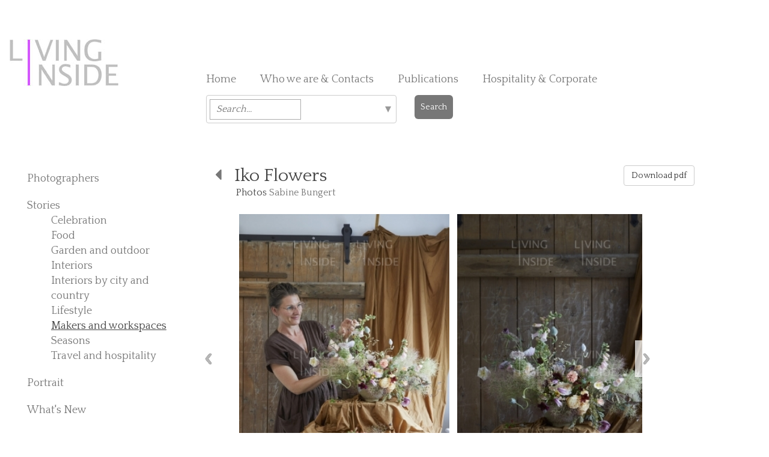

--- FILE ---
content_type: text/html; charset=iso-8859-1
request_url: https://www.livinginside.it/index.php?pagina=features&categoria=8&galleria=8195
body_size: 6243
content:
<!DOCTYPE HTML>
<html lang="en">
<head>
    <script type="text/javascript">
var _iub = _iub || [];
_iub.csConfiguration = {"gdprAppliesGlobally":false,"countryDetection":true,"cookiePolicyInOtherWindow":true,"consentOnContinuedBrowsing":false,"perPurposeConsent":true,"whitelabel":false,"lang":"en","siteId":2424637,"floatingPreferencesButtonDisplay":"bottom-right","cookiePolicyId":28298674,"cookiePolicyUrl":"https://www.livinginside.it/index.php?pagina=privacy", "banner":{ "acceptButtonDisplay":true,"customizeButtonDisplay":true,"acceptButtonColor":"#c4c4c4","acceptButtonCaptionColor":"#000000","customizeButtonColor":"#c4c4c4","customizeButtonCaptionColor":"#000000","rejectButtonDisplay":true,"rejectButtonColor":"#c4c4c4","rejectButtonCaptionColor":"#000000","listPurposes":true,"position":"float-bottom-center","textColor":"#000000","backgroundColor":"#ffffff","content":"We, and selected companies, may access and use information for the purposes below. You may customise your choice or continue using our service if you are okay with the purposes listed.\n\nPlease note that when all purposes are disallowed, some site functionality may be affected." }};
</script>
<script type="text/javascript" src="//cdn.iubenda.com/cs/iubenda_cs.js" charset="UTF-8" async></script>
    <!--meta http-equiv="Content-Type" content="text/html; charset=utf-8"-->
 <meta http-equiv="Content-Type" content="text/html;charset=ISO-8859-1">
<meta name="viewport" content="width=device-width, initial-scale=1, maximum-scale=1">
<meta name="google-site-verification" content="dmRKH8nHFRxi3ZIwmp3cl-ac8DAL9jgHN9CrodWc1WI" />
<title>Iko Flowers  - ARTIST - Editorial Features - Photographers Agency: Interior Design, Lifestyle, Food, Gardens, Houses â€“ Living Inside LTD</title>
<meta name="description" content="" />
<meta name="keywords" content="" />
<link href="https://fonts.googleapis.com/css?family=Special+Elite" rel="stylesheet" type="text/css">
<link href='https://fonts.googleapis.com/css?family=Quattrocento:400,700' rel='stylesheet' type='text/css'>
<link rel="stylesheet" href="css/bootstrap.min.css" type="text/css" media="all" />
<link rel="stylesheet" href="css/font-awesome.min.css" type="text/css" media="all" />
<link rel="stylesheet" href="css/responsiveslides.css" type="text/css" media="all" />
<link rel="stylesheet" href="css/custom.css" type="text/css" media="all" />

<link href='https://fonts.googleapis.com/css?family=Special+Elite' rel='stylesheet' type='text/css'>

<style type="text/css">
	.fineart {
		font-family: 'Special Elite', cursive;
		text-decoration:none;
		font-weight:bold;
		font-size:20px;
	}

    img{-webkit-user-drag: none;}

    .overlay{
        display: none;
        position: fixed;
        width: 100%;
        height: 100%;
        top: 0;
        left: 0;
        z-index: 999;
        background: rgba(255,255,255,0.8) url("img/loading.gif") center no-repeat;
    }

    body.loading{
        overflow: hidden;
    }

    body.loading .overlay{
        display: block;
    }

</style>

    <!-- CSS -->
    <link rel="stylesheet" type="text/css" href="css/jquery.dropdown.css">

</head>

<body>
<div class="wrap">
	<header class="container-fluid page-header"> <!-- navbar-fixed-top -->
  		<nav class="navbar navbar-default">
  			<div class="container-fluid">
    			<div class="navbar-header">
      				<a class="navbar-brand col-md-3" href="/">
        				<img alt="Brand" src="img/logo.jpg">
     	 			</a>
                    <!--h2 class="hidden-xs hidden-sm"><small>Photography, Fine Art<br>& Bespoke services</small></h2-->
                    <ul class="h-nav navbar-nav hidden-xs hidden-sm col-md-9">
                    	<li><a href="/">Home</a></li>
                        <li><a href="index.php?pagina=about">Who we are & Contacts</a></li>
                        <!--<li><a href="index.php?pagina=fotografi_mondo">Bespoke Services</a></li>-->
                        <li><a href="index.php?pagina=redazionali">Publications</a></li>
                		<li><a href="https://corporate.livinginside.it/" target="_blank">Hospitality & Corporate</a></li>
                        <!--<li><a href="index.php?pagina=contatti">Contacts</a></li>-->

                    </ul>
                    <!-- mobile -->
                    <button type="button" class="navbar-toggle collapsed" data-toggle="collapse" data-target="#navigation">
        				<span class="sr-only">Toggle navigation</span>
        				<span class="icon-bar"></span>
        				<span class="icon-bar"></span>
        				<span class="icon-bar"></span>
      				</button>
                    <div class="collapse navbar-collapse" id="navigation">
      					<ul class="nav navbar-nav hidden-lg hidden-md">
                        	<li><a class="current" href="index.php">Home</a></li>
                        	<li><a href="index.php?pagina=about">Who we are & Contacts</a></li>
                            <li><a href="index.php?pagina=fotografi_mappa">Photographers</a></li>
                			<li><a href="index.php?pagina=features">Our Stories</a></li>
                            <li><a href="index.php?pagina=portrait">Portrait</a></li>
                			<li><a href="index.php?pagina=features&categoria=11">What's New</a></li>
                			<!--<li><a href="index.php?pagina=fotografi_mondo">Bespoke Services</a></li>-->
                            <!--<li><a href="index.php?pagina=corporate">Corporate</a></li>-->
                                                    	<li><a href="index.php?pagina=redazionali">Publications</a></li>
                            <li><a href="https://corporate.livinginside.it/" target="_blank">Hospitality & Corporate</a></li>
                        	<!--<li><a href="index.php?pagina=contatti">Contacts</a></li>-->
                            <li><a href="https://www.instagram.com/living_inside_agency/" target="_blank" style="font-size:14px; color:#fff; background-color:#777; padding:10px; margin-right:0; border-radius:6px;"><i class="fa fa-instagram"></i> Follow on Instagram</a></li>


                        <br>
                            <li><a href="index.php?pagina=login" style="font-size:14px; color:#fff; background-color:#777; padding:10px; border-radius:6px;">My account</a></li>
                        
                        </ul>
                    </div>
                                            <br style="clear:both;">
                    <div class="col-md-4 col-md-offset-3">
                        <form action="index.php?pagina=search" method="post">
                            <div class="row">
                                <div class="col-md-10 col-sm-10 col-xs-9" style="border:0px !important;">
                                    <div class="dropdown-keywords" style="border:0px !important;">
                            		   <select style="display:none; border:0px !important;" name="keywords[]" id="" multiple placeholder="Search...">
                            			   <option value='12'>beige</option><option value='14'>black</option><option value='4'>blue</option><option value='202'>Brown</option><option value='188'>golden</option><option value='5'>green</option><option value='3'>grey</option><option value='11'>metal</option><option value='9'>multi coloured/geometric</option><option value='8'>orange</option><option value='1'>pastel colours</option><option value='16'>pattern</option><option value='2'>pink</option><option value='13'>purple</option><option value='7'>red</option><option value='15'>stripes</option><option value='10'>white</option><option value='6'>yellow</option><option value='17'>attic</option><option value='24'>big house</option><option value='25'>caravan</option><option value='19'>conversion</option><option value='21'>cottage</option><option value='27'>farm house</option><option value='28'>houseboat</option><option value='26'>hut</option><option value='29'>penthouse</option><option value='18'>renovation</option><option value='30'>seaside house</option><option value='33'>shed</option><option value='23'>small house</option><option value='31'>tree house</option><option value='20'>villa</option><option value='48'>bamboo</option><option value='151'>boiserie</option><option value='152'>brass</option><option value='38'>brick</option><option value='46'>ceramic</option><option value='206'>clay</option><option value='36'>concrete</option><option value='40'>fresco</option><option value='169'>furry</option><option value='47'>glass</option><option value='208'>iron</option><option value='197'>leather</option><option value='39'>marble</option><option value='50'>mosaic</option><option value='212'>paper</option><option value='196'>plastic</option><option value='189'>plywood</option><option value='49'>rattan</option><option value='175'>resin</option><option value='44'>steel</option><option value='42'>stone</option><option value='150'>stucco</option><option value='178'>suede</option><option value='51'>terrazzo</option><option value='59'>textile</option><option value='35'>tiles</option><option value='41'>timber cladding</option><option value='45'>velvet</option><option value='190'>wall painting</option><option value='34'>wallpaper</option><option value='37'>wood</option><option value='52'>wooden floor</option><option value='201'>wool</option><option value='179'>Armchair</option><option value='67'>art</option><option value='66'>artwork</option><option value='191'>bar trolley</option><option value='91'>barbecue</option><option value='181'>bathtub</option><option value='176'>Bedside table</option><option value='93'>bench</option><option value='182'>book</option><option value='65'>bookshelf</option><option value='204'>bunk bed</option><option value='80'>candlestick</option><option value='213'>canopy bed</option><option value='63'>carpet</option><option value='97'>cat</option><option value='72'>ceiling</option><option value='171'>ceramic vase</option><option value='56'>chandelier</option><option value='187'>chest of drawers</option><option value='83'>chinoiserie</option><option value='185'>clock</option><option value='111'>closet</option><option value='54'>coat rack</option><option value='198'>coffee table</option><option value='68'>collection</option><option value='209'>console</option><option value='89'>couch</option><option value='79'>cupboard</option><option value='58'>curtain</option><option value='88'>cushions</option><option value='193'>day bed</option><option value='153'>desk</option><option value='96'>dog</option><option value='180'>dresser</option><option value='76'>dry flowers</option><option value='165'>egg chair</option><option value='60'>fireplace</option><option value='75'>flowers</option><option value='183'>french door</option><option value='154'>gate</option><option value='172'>glass vase</option><option value='160'>glass wall</option><option value='77'>hammock</option><option value='57'>hanging</option><option value='174'>hanging lamp</option><option value='163'>instrument</option><option value='195'>ladder</option><option value='173'>lamp</option><option value='205'>letters</option><option value='55'>light</option><option value='71'>mirror</option><option value='210'>neon</option><option value='90'>outside furniture</option><option value='95'>pets</option><option value='69'>plants</option><option value='203'>plate rack</option><option value='207'>pouf</option><option value='86'>rocking chair</option><option value='62'>rug</option><option value='219'>sconces applique</option><option value='220'>Screen</option><option value='164'>seesaw</option><option value='158'>separé</option><option value='85'>shelf</option><option value='81'>shoe rack</option><option value='87'>shower</option><option value='84'>sideboard</option><option value='199'>sliding door</option><option value='170'>sofa</option><option value='218'>Spiral staircase</option><option value='155'>stool</option><option value='73'>stove</option><option value='217'>sun bed </option><option value='156'>table</option><option value='64'>tapestry</option><option value='200'>vanity</option><option value='53'>wall hanger</option><option value='94'>wardrobe</option><option value='92'>window</option><option value='78'>wine cellar</option><option value='100'>balcony</option><option value='104'>bathroom</option><option value='105'>bedroom</option><option value='102'>dining room</option><option value='109'>entrance</option><option value='118'>façade</option><option value='99'>garden</option><option value='119'>greenhouse</option><option value='168'>gym</option><option value='108'>hall</option><option value='107'>hallway corridor</option><option value='114'>home office</option><option value='112'>kids room</option><option value='103'>kitchen</option><option value='106'>laundry</option><option value='101'>living room</option><option value='148'>mezzanine</option><option value='161'>niche</option><option value='115'>outdoor</option><option value='159'>path</option><option value='120'>porch</option><option value='162'>sauna</option><option value='113'>staircase</option><option value='116'>storage</option><option value='117'>swimming pool</option><option value='98'>terrace</option><option value='121'>vegetable garden</option><option value='110'>walk in closet</option><option value='194'>winter garden patio</option><option value='127'>animal</option><option value='142'>antique</option><option value='140'>architectural</option><option value='141'>children</option><option value='215'>Christmas decoration</option><option value='216'>Christmas table</option><option value='214'>Christmas tree</option><option value='128'>classic</option><option value='131'>contemporary</option><option value='146'>cosy</option><option value='186'>country</option><option value='211'>delabré limewash</option><option value='125'>eco friendly</option><option value='137'>ethnic/exotic</option><option value='138'>feminine</option><option value='184'>Japanese</option><option value='133'>minimalist</option><option value='136'>mixed style</option><option value='139'>modern</option><option value='124'>natural</option><option value='144'>oriental</option><option value='134'>recycled</option><option value='143'>romantic</option><option value='135'>rustic</option><option value='123'>scandinavian style</option><option value='167'>shabby</option><option value='126'>sustainable</option><option value='132'>urban industrial</option><option value='129'>vintage/ retro</option>                            		   </select>
                            		 </div>
                                </div>
                                <div class="col-md-2 col-sm-2 col-xs-3">
                                    <button type="submit" style="font-size:14px; color:#fff; background-color:#777; padding:10px; border-radius:6px; border:none;">Search</button>
                                </div>
                            </div>
                        </form>
                                                    <!--<p style="margin-top:10px;">Return to your search for: <a href="index.php?pagina=search"><em>
                                                            </em></a></p>-->
                                            </div>
                        			</div>
  			</div>
		</nav>
	</header>

    <div class="container-fluid content">
    	<div class="col-md-3">
        	<ul role="navigation" class="nav v-nav hidden-xs hidden-sm">
            	<li><a href="index.php?pagina=fotografi_mappa">Photographers</a></li>
                <li><a data-toggle="collapse" data-parent="#accordion" href="#stories" aria-expanded="true" aria-controls="stories">Stories</a>
                	<ul id="stories" class="panel-collapse collapse in" role="navigation" aria-labelledby="headingOne">
                    	                        <li><a href="index.php?pagina=features&categoria=15">Celebration</a></li>

                                                <li><a href="index.php?pagina=features&categoria=3">Food</a></li>

                                                <li><a href="index.php?pagina=features&categoria=2">Garden and outdoor</a></li>

                                                <li><a href="index.php?pagina=features&categoria=1">Interiors</a></li>

                                                <li><a href="index.php?pagina=features&categoria=18">Interiors by city and country</a></li>

                                                <li><a href="index.php?pagina=features&categoria=19">Lifestyle</a></li>

                                                <li><a href="index.php?pagina=features&categoria=8" class="current">Makers and workspaces</a></li>

                        
                                                    <li><a href="index.php?pagina=features&categoria=7">Seasons</a></li>

                                                <li><a href="index.php?pagina=features&categoria=16">Travel and hospitality</a></li>

                        
                    </ul>
                </li>
                <li><a href="index.php?pagina=portrait">Portrait</a></li>
                <li><a href="index.php?pagina=features&categoria=11">What's New</a></li>
                                <li style="margin-top:40px;"><a href="https://www.instagram.com/living_inside_agency/" target="_blank" style="font-size:14px; color:#fff; background-color:#777; padding:10px; border-radius:6px;"><i class="fa fa-instagram"></i> Follow on Instagram</a></li>

                                    <li><a href="index.php?pagina=login" style="font-size:14px; color:#fff; background-color:#777; padding:10px; border-radius:6px;">My account</a></li>
                                
                                <!--li><a style="color:#444; margin-top:15px;" href="index.php?pagina=fotografi_mondo">Bespoke Services</a></li-->
                <!--<li style="margin-top:130px; width:150px;">
                <hr style="background-color:#353535; width:100%; height:2px; margin:1px 0;">
                <hr style="background-color:#63A69F; width:100%; height:2px; margin:0;">
                <hr style="background-color:#353535; width:100%; height:2px; margin:1px 0 15px 0;">
                <a href="http://www.fineart-livinginside.com/" target="_blank"><img style="display:block; margin: 0 auto;" src="img/fineart-piccolo-grigio.png" alt="Fine Art" width="100"></a>
                <hr style="background-color:#353535; width:100%; height:2px; margin:15px 0 1px 0;">
                <hr style="background-color:#63A69F; width:100%; height:2px; margin:0;">
                <hr style="background-color:#353535; width:100%; height:2px; margin:1px 0;"></li>-->
            </ul>
        </div>

        <div class="overlay"></div>

<div class="col-md-9 sezione slider">
        	<div class="col-md-9"><h2><a href="javascript:history.back();"><i class="fa fa-caret-left"></i></a>&nbsp;&nbsp; Iko Flowers </h2><p>Photos <a href="index.php?pagina=fotografi&id=112">Sabine Bungert</a></p></div>
            <div class="col-md-3"><button class="btn btn-default" id="genera" type="button" href="javascript:;">Download pdf</button></div>
            <ul class="rslides hidden-xs hidden-sm">
            	<li>
  				                	<div class="col-md-6">
                    	<img src="uploads/gallerie/grande/ikoflowerscopia_8195_01ikoflowers.jpg" draggable="false" onmousedown="return false" style="user-drag: none">
                    </div>
                                	<div class="col-md-6">
                    	<img src="uploads/gallerie/grande/ikoflowerscopia_8195_02ikoflowers.jpg" draggable="false" onmousedown="return false" style="user-drag: none">
                    </div>
                </li><li>                	<div class="col-md-6">
                    	<img src="uploads/gallerie/grande/ikoflowerscopia_8195_07ikoflowers.jpg" draggable="false" onmousedown="return false" style="user-drag: none">
                    </div>
                                	<div class="col-md-6">
                    	<img src="uploads/gallerie/grande/ikoflowerscopia_8195_10ikoflowers.jpg" draggable="false" onmousedown="return false" style="user-drag: none">
                    </div>
                </li><li>                	<div class="col-md-6">
                    	<img src="uploads/gallerie/grande/ikoflowerscopia_8195_11ikoflowers.jpg" draggable="false" onmousedown="return false" style="user-drag: none">
                    </div>
                                	<div class="col-md-6">
                    	<img src="uploads/gallerie/grande/ikoflowerscopia_8195_13ikoflowers.jpg" draggable="false" onmousedown="return false" style="user-drag: none">
                    </div>
                </li><li>                	<div class="col-md-6">
                    	<img src="uploads/gallerie/grande/ikoflowerscopia_8195_16ikoflowers.jpg" draggable="false" onmousedown="return false" style="user-drag: none">
                    </div>
                                	<div class="col-md-6">
                    	<img src="uploads/gallerie/grande/ikoflowerscopia_8195_17ikoflowers.jpg" draggable="false" onmousedown="return false" style="user-drag: none">
                    </div>
                </li><li>                	<div class="col-md-6">
                    	<img src="uploads/gallerie/grande/ikoflowerscopia_8195_22ikoflowers.jpg" draggable="false" onmousedown="return false" style="user-drag: none">
                    </div>
                                	<div class="col-md-6">
                    	<img src="uploads/gallerie/grande/ikoflowerscopia_8195_23ikoflowers.jpg" draggable="false" onmousedown="return false" style="user-drag: none">
                    </div>
                </li><li>                	<div class="col-md-6">
                    	<img src="uploads/gallerie/grande/ikoflowerscopia_8195_30ikoflowers.jpg" draggable="false" onmousedown="return false" style="user-drag: none">
                    </div>
                                	<div class="col-md-6">
                    	<img src="uploads/gallerie/grande/ikoflowerscopia_8195_38ikoflowers.jpg" draggable="false" onmousedown="return false" style="user-drag: none">
                    </div>
                </li><li>                	<div class="col-md-6">
                    	<img src="uploads/gallerie/grande/ikoflowerscopia_8195_39ikoflowers.jpg" draggable="false" onmousedown="return false" style="user-drag: none">
                    </div>
                                	<div class="col-md-6 horizontal">
                    	<img src="uploads/gallerie/grande/ikoflowerscopia_8195_41ikoflowers.jpg" draggable="false" onmousedown="return false" style="user-drag: none">
                    </div>
                </li><li>                	<div class="col-md-6 horizontal">
                    	<img src="uploads/gallerie/grande/ikoflowerscopia_8195_42ikoflowers.jpg" draggable="false" onmousedown="return false" style="user-drag: none">
                    </div>
                                	<div class="col-md-6">
                    	<img src="uploads/gallerie/grande/ikoflowerscopia_8195_43ikoflowers.jpg" draggable="false" onmousedown="return false" style="user-drag: none">
                    </div>
                </li><li>                	<div class="col-md-6">
                    	<img src="uploads/gallerie/grande/ikoflowerscopia_8195_44ikoflowers.jpg" draggable="false" onmousedown="return false" style="user-drag: none">
                    </div>
                                	<div class="col-md-6">
                    	<img src="uploads/gallerie/grande/ikoflowerscopia_8195_45ikoflowers.jpg" draggable="false" onmousedown="return false" style="user-drag: none">
                    </div>
                </li><li>                	<div class="col-md-6">
                    	<img src="uploads/gallerie/grande/ikoflowerscopia_8195_46ikoflowers.jpg" draggable="false" onmousedown="return false" style="user-drag: none">
                    </div>
                                	<div class="col-md-6 horizontal">
                    	<img src="uploads/gallerie/grande/ikoflowerscopia_8195_48ikoflowers.jpg" draggable="false" onmousedown="return false" style="user-drag: none">
                    </div>
                </li><li>                	<div class="col-md-6 horizontal">
                    	<img src="uploads/gallerie/grande/ikoflowerscopia_8195_50ikoflowers.jpg" draggable="false" onmousedown="return false" style="user-drag: none">
                    </div>
                                	<div class="col-md-6">
                    	<img src="uploads/gallerie/grande/ikoflowerscopia_8195_51ikoflowers.jpg" draggable="false" onmousedown="return false" style="user-drag: none">
                    </div>
                </li><li>                	<div class="col-md-6">
                    	<img src="uploads/gallerie/grande/ikoflowerscopia_8195_52ikoflowers.jpg" draggable="false" onmousedown="return false" style="user-drag: none">
                    </div>
                                	<div class="col-md-6">
                    	<img src="uploads/gallerie/grande/ikoflowerscopia_8195_58ikoflowers.jpg" draggable="false" onmousedown="return false" style="user-drag: none">
                    </div>
                </li><li>                	<div class="col-md-6">
                    	<img src="uploads/gallerie/grande/ikoflowerscopia_8195_65ikoflowers.jpg" draggable="false" onmousedown="return false" style="user-drag: none">
                    </div>
                			</ul>

            <!-- mobile -->
            <ul class="rslides mobile hidden-lg hidden-md">
  				                <li><img src="uploads/gallerie/grande/ikoflowerscopia_8195_01ikoflowers.jpg" draggable="false" onmousedown="return false" style="user-drag: none"></li>
                                <li><img src="uploads/gallerie/grande/ikoflowerscopia_8195_02ikoflowers.jpg" draggable="false" onmousedown="return false" style="user-drag: none"></li>
                                <li><img src="uploads/gallerie/grande/ikoflowerscopia_8195_07ikoflowers.jpg" draggable="false" onmousedown="return false" style="user-drag: none"></li>
                                <li><img src="uploads/gallerie/grande/ikoflowerscopia_8195_10ikoflowers.jpg" draggable="false" onmousedown="return false" style="user-drag: none"></li>
                                <li><img src="uploads/gallerie/grande/ikoflowerscopia_8195_11ikoflowers.jpg" draggable="false" onmousedown="return false" style="user-drag: none"></li>
                                <li><img src="uploads/gallerie/grande/ikoflowerscopia_8195_13ikoflowers.jpg" draggable="false" onmousedown="return false" style="user-drag: none"></li>
                                <li><img src="uploads/gallerie/grande/ikoflowerscopia_8195_16ikoflowers.jpg" draggable="false" onmousedown="return false" style="user-drag: none"></li>
                                <li><img src="uploads/gallerie/grande/ikoflowerscopia_8195_17ikoflowers.jpg" draggable="false" onmousedown="return false" style="user-drag: none"></li>
                                <li><img src="uploads/gallerie/grande/ikoflowerscopia_8195_22ikoflowers.jpg" draggable="false" onmousedown="return false" style="user-drag: none"></li>
                                <li><img src="uploads/gallerie/grande/ikoflowerscopia_8195_23ikoflowers.jpg" draggable="false" onmousedown="return false" style="user-drag: none"></li>
                                <li><img src="uploads/gallerie/grande/ikoflowerscopia_8195_30ikoflowers.jpg" draggable="false" onmousedown="return false" style="user-drag: none"></li>
                                <li><img src="uploads/gallerie/grande/ikoflowerscopia_8195_38ikoflowers.jpg" draggable="false" onmousedown="return false" style="user-drag: none"></li>
                                <li><img src="uploads/gallerie/grande/ikoflowerscopia_8195_39ikoflowers.jpg" draggable="false" onmousedown="return false" style="user-drag: none"></li>
                                <li><img src="uploads/gallerie/grande/ikoflowerscopia_8195_41ikoflowers.jpg" draggable="false" onmousedown="return false" style="user-drag: none"></li>
                                <li><img src="uploads/gallerie/grande/ikoflowerscopia_8195_42ikoflowers.jpg" draggable="false" onmousedown="return false" style="user-drag: none"></li>
                                <li><img src="uploads/gallerie/grande/ikoflowerscopia_8195_43ikoflowers.jpg" draggable="false" onmousedown="return false" style="user-drag: none"></li>
                                <li><img src="uploads/gallerie/grande/ikoflowerscopia_8195_44ikoflowers.jpg" draggable="false" onmousedown="return false" style="user-drag: none"></li>
                                <li><img src="uploads/gallerie/grande/ikoflowerscopia_8195_45ikoflowers.jpg" draggable="false" onmousedown="return false" style="user-drag: none"></li>
                                <li><img src="uploads/gallerie/grande/ikoflowerscopia_8195_46ikoflowers.jpg" draggable="false" onmousedown="return false" style="user-drag: none"></li>
                                <li><img src="uploads/gallerie/grande/ikoflowerscopia_8195_48ikoflowers.jpg" draggable="false" onmousedown="return false" style="user-drag: none"></li>
                                <li><img src="uploads/gallerie/grande/ikoflowerscopia_8195_50ikoflowers.jpg" draggable="false" onmousedown="return false" style="user-drag: none"></li>
                                <li><img src="uploads/gallerie/grande/ikoflowerscopia_8195_51ikoflowers.jpg" draggable="false" onmousedown="return false" style="user-drag: none"></li>
                                <li><img src="uploads/gallerie/grande/ikoflowerscopia_8195_52ikoflowers.jpg" draggable="false" onmousedown="return false" style="user-drag: none"></li>
                                <li><img src="uploads/gallerie/grande/ikoflowerscopia_8195_58ikoflowers.jpg" draggable="false" onmousedown="return false" style="user-drag: none"></li>
                                <li><img src="uploads/gallerie/grande/ikoflowerscopia_8195_65ikoflowers.jpg" draggable="false" onmousedown="return false" style="user-drag: none"></li>
                			</ul>
        </div>




    	<!--div class="col-md-12 copyright">
        	<p>All pictures included on this website are property of the photographers represented by Living Inside SRL, unless otherwise stated, and are protected by international property and copyright laws.<br>
Images, text and articles appearing on this website cannot be reproduced in any media, website, blog or social network.</p>
        </div-->
    </div> <!-- container -->
    <div id="push"></div>
</div> <!-- wrap -->
    <footer class="container-fluid">
    	<div class="col-md-8">
        	<p>Living Inside SRL - Benedetto Marcello 4 - 20124 Milano (MI) - Phone +39 (0)2 36723096<br>
E-mail <a href="mailto:info@livinginside.it">info@livinginside.it</a> - P.IVA 07580240963 - <a href="index.php?pagina=privacy">Privacy</a></p>
        </div>

		    </footer>

<script type="text/javascript" src="js/jquery.min.js"></script>

<script src="js/bootstrap.min.js"></script>


<script>
  $(function() {
      $('img').on('dragstart', function(event) { event.preventDefault(); });

      $('img').on('dragstart', false);
  });
</script>

<script src="js/responsiveslides.min.js"></script>

<script>
  $(function() {
    $(".rslides").responsiveSlides({
		auto: false,
		speed: 500,
  		timeout: 4000,
 		nav: true,
		namespace: "centered-btns"
	});
  });
</script>


    <script>
        $('#myModal').on('shown.bs.modal', function () {
          $('#myInput').focus()
        })
    </script>


    <script src="js/jquery.dropdown.js"></script>
    <script>

  $('.dropdown-keywords').dropdown({
    //data: json1.data,
    //limitCount: 40,
    multipleMode: 'label',
    choice: function () {
      // console.log(arguments,this);
    }
  });

</script>

<script>
// Initiate an Ajax request on button click
$(document).on("click", "#genera", function(){
    // Adding timestamp to set cache false
    $("body").addClass("loading");
    $("#genera").html("Please wait, we're generating the pdf...");
    window.location.replace('genera_pdf/genera_pdf.php?galleria=8195&lingua=en');

    setTimeout(function() {
            $("#genera").html("Download pdf");
    }, 10000);
    setTimeout(function() {
            $("body").removeClass("loading");
    }, 8000);

});
</script>



</body>
</html>
